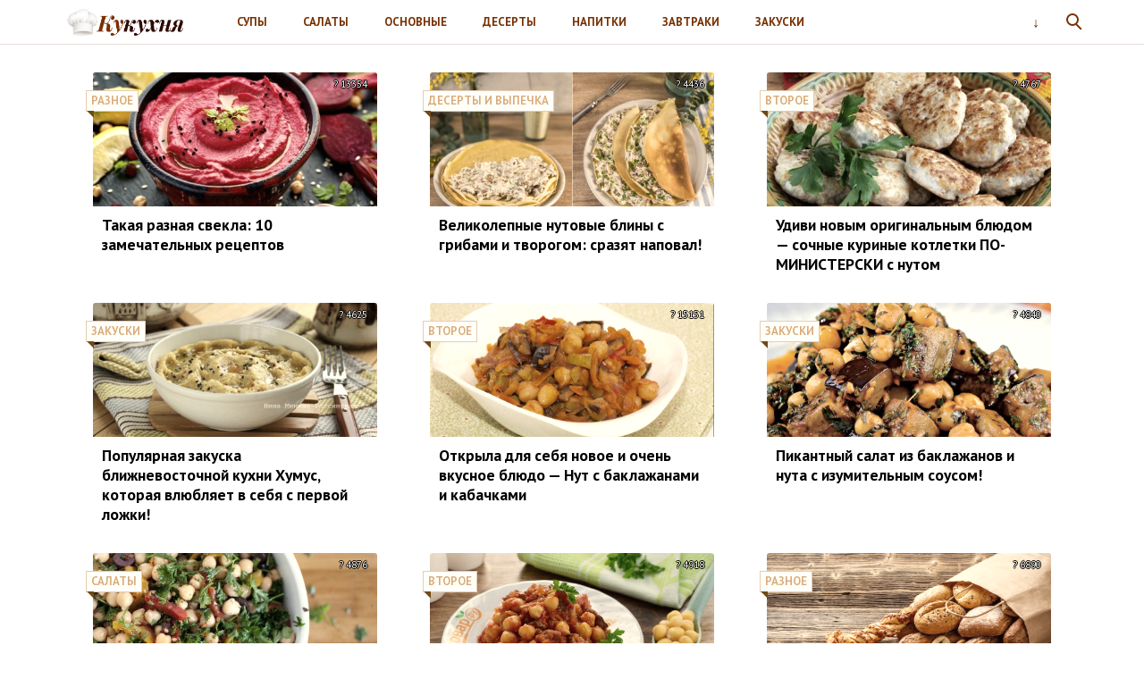

--- FILE ---
content_type: text/html; charset=UTF-8
request_url: https://coocook.ru/tag/nut
body_size: 9608
content:
<!doctype html>
<html lang="ru">
<head>
    <title>нут | Кукухня</title>

		<!-- All in One SEO 4.9.2 - aioseo.com -->
	<meta name="robots" content="max-image-preview:large" />
	<meta name="keywords" content="свекла,апельсин,смузи,киноа,мука,нут,дрожжи,грибы,молоко,чеснок,творог,куриное филе,йогурт,яйцо,кунжут,специи,масло,баклажаны,кабачок,лук,морковь,лимонный сок,зелень,оливки,перец,оливковое масло,нут с говядиной и овощам,говядина,овощи,кукуруза,пшеница,масло оливковое,кинза" />
	<link rel="canonical" href="https://coocook.ru/tag/nut" />
	<meta name="generator" content="All in One SEO (AIOSEO) 4.9.2" />
		<script type="application/ld+json" class="aioseo-schema">
			{"@context":"https:\/\/schema.org","@graph":[{"@type":"BreadcrumbList","@id":"https:\/\/coocook.ru\/tag\/nut#breadcrumblist","itemListElement":[{"@type":"ListItem","@id":"https:\/\/coocook.ru#listItem","position":1,"name":"Home","item":"https:\/\/coocook.ru","nextItem":{"@type":"ListItem","@id":"https:\/\/coocook.ru\/tag\/nut#listItem","name":"\u043d\u0443\u0442"}},{"@type":"ListItem","@id":"https:\/\/coocook.ru\/tag\/nut#listItem","position":2,"name":"\u043d\u0443\u0442","previousItem":{"@type":"ListItem","@id":"https:\/\/coocook.ru#listItem","name":"Home"}}]},{"@type":"CollectionPage","@id":"https:\/\/coocook.ru\/tag\/nut#collectionpage","url":"https:\/\/coocook.ru\/tag\/nut","name":"\u043d\u0443\u0442 | \u041a\u0443\u043a\u0443\u0445\u043d\u044f","inLanguage":"ru-RU","isPartOf":{"@id":"https:\/\/coocook.ru\/#website"},"breadcrumb":{"@id":"https:\/\/coocook.ru\/tag\/nut#breadcrumblist"}},{"@type":"Organization","@id":"https:\/\/coocook.ru\/#organization","name":"\u041a\u0443\u043a\u0443\u0445\u043d\u044f","description":"\u0421\u0430\u043c\u044b\u0435 \u0432\u043a\u0443\u0441\u043d\u044b\u0435 \u0440\u0435\u0446\u0435\u043f\u0442\u044b, \u043a\u043e\u0442\u043e\u0440\u044b\u043c\u0438 \u0441\u0442\u043e\u0438\u0442 \u043f\u043e\u0434\u0435\u043b\u0438\u0442\u044c\u0441\u044f \u0441 \u0434\u0440\u0443\u0437\u044c\u044f\u043c\u0438!","url":"https:\/\/coocook.ru\/","logo":{"@type":"ImageObject","url":"https:\/\/coocook.ru\/wp-content\/uploads\/2016\/07\/kuku.png","@id":"https:\/\/coocook.ru\/tag\/nut\/#organizationLogo","width":461,"height":106},"image":{"@id":"https:\/\/coocook.ru\/tag\/nut\/#organizationLogo"}},{"@type":"WebSite","@id":"https:\/\/coocook.ru\/#website","url":"https:\/\/coocook.ru\/","name":"\u041a\u0443\u043a\u0443\u0445\u043d\u044f","description":"\u0421\u0430\u043c\u044b\u0435 \u0432\u043a\u0443\u0441\u043d\u044b\u0435 \u0440\u0435\u0446\u0435\u043f\u0442\u044b, \u043a\u043e\u0442\u043e\u0440\u044b\u043c\u0438 \u0441\u0442\u043e\u0438\u0442 \u043f\u043e\u0434\u0435\u043b\u0438\u0442\u044c\u0441\u044f \u0441 \u0434\u0440\u0443\u0437\u044c\u044f\u043c\u0438!","inLanguage":"ru-RU","publisher":{"@id":"https:\/\/coocook.ru\/#organization"}}]}
		</script>
		<!-- All in One SEO -->

<meta charset="utf-8">
<meta name="viewport" content="width=device-width">
<style id='wp-img-auto-sizes-contain-inline-css' type='text/css'>
img:is([sizes=auto i],[sizes^="auto," i]){contain-intrinsic-size:3000px 1500px}
/*# sourceURL=wp-img-auto-sizes-contain-inline-css */
</style>
<style id='wp-block-library-inline-css' type='text/css'>
:root{--wp-block-synced-color:#7a00df;--wp-block-synced-color--rgb:122,0,223;--wp-bound-block-color:var(--wp-block-synced-color);--wp-editor-canvas-background:#ddd;--wp-admin-theme-color:#007cba;--wp-admin-theme-color--rgb:0,124,186;--wp-admin-theme-color-darker-10:#006ba1;--wp-admin-theme-color-darker-10--rgb:0,107,160.5;--wp-admin-theme-color-darker-20:#005a87;--wp-admin-theme-color-darker-20--rgb:0,90,135;--wp-admin-border-width-focus:2px}@media (min-resolution:192dpi){:root{--wp-admin-border-width-focus:1.5px}}.wp-element-button{cursor:pointer}:root .has-very-light-gray-background-color{background-color:#eee}:root .has-very-dark-gray-background-color{background-color:#313131}:root .has-very-light-gray-color{color:#eee}:root .has-very-dark-gray-color{color:#313131}:root .has-vivid-green-cyan-to-vivid-cyan-blue-gradient-background{background:linear-gradient(135deg,#00d084,#0693e3)}:root .has-purple-crush-gradient-background{background:linear-gradient(135deg,#34e2e4,#4721fb 50%,#ab1dfe)}:root .has-hazy-dawn-gradient-background{background:linear-gradient(135deg,#faaca8,#dad0ec)}:root .has-subdued-olive-gradient-background{background:linear-gradient(135deg,#fafae1,#67a671)}:root .has-atomic-cream-gradient-background{background:linear-gradient(135deg,#fdd79a,#004a59)}:root .has-nightshade-gradient-background{background:linear-gradient(135deg,#330968,#31cdcf)}:root .has-midnight-gradient-background{background:linear-gradient(135deg,#020381,#2874fc)}:root{--wp--preset--font-size--normal:16px;--wp--preset--font-size--huge:42px}.has-regular-font-size{font-size:1em}.has-larger-font-size{font-size:2.625em}.has-normal-font-size{font-size:var(--wp--preset--font-size--normal)}.has-huge-font-size{font-size:var(--wp--preset--font-size--huge)}.has-text-align-center{text-align:center}.has-text-align-left{text-align:left}.has-text-align-right{text-align:right}.has-fit-text{white-space:nowrap!important}#end-resizable-editor-section{display:none}.aligncenter{clear:both}.items-justified-left{justify-content:flex-start}.items-justified-center{justify-content:center}.items-justified-right{justify-content:flex-end}.items-justified-space-between{justify-content:space-between}.screen-reader-text{border:0;clip-path:inset(50%);height:1px;margin:-1px;overflow:hidden;padding:0;position:absolute;width:1px;word-wrap:normal!important}.screen-reader-text:focus{background-color:#ddd;clip-path:none;color:#444;display:block;font-size:1em;height:auto;left:5px;line-height:normal;padding:15px 23px 14px;text-decoration:none;top:5px;width:auto;z-index:100000}html :where(.has-border-color){border-style:solid}html :where([style*=border-top-color]){border-top-style:solid}html :where([style*=border-right-color]){border-right-style:solid}html :where([style*=border-bottom-color]){border-bottom-style:solid}html :where([style*=border-left-color]){border-left-style:solid}html :where([style*=border-width]){border-style:solid}html :where([style*=border-top-width]){border-top-style:solid}html :where([style*=border-right-width]){border-right-style:solid}html :where([style*=border-bottom-width]){border-bottom-style:solid}html :where([style*=border-left-width]){border-left-style:solid}html :where(img[class*=wp-image-]){height:auto;max-width:100%}:where(figure){margin:0 0 1em}html :where(.is-position-sticky){--wp-admin--admin-bar--position-offset:var(--wp-admin--admin-bar--height,0px)}@media screen and (max-width:600px){html :where(.is-position-sticky){--wp-admin--admin-bar--position-offset:0px}}

/*# sourceURL=wp-block-library-inline-css */
</style><style id='global-styles-inline-css' type='text/css'>
:root{--wp--preset--aspect-ratio--square: 1;--wp--preset--aspect-ratio--4-3: 4/3;--wp--preset--aspect-ratio--3-4: 3/4;--wp--preset--aspect-ratio--3-2: 3/2;--wp--preset--aspect-ratio--2-3: 2/3;--wp--preset--aspect-ratio--16-9: 16/9;--wp--preset--aspect-ratio--9-16: 9/16;--wp--preset--color--black: #000000;--wp--preset--color--cyan-bluish-gray: #abb8c3;--wp--preset--color--white: #ffffff;--wp--preset--color--pale-pink: #f78da7;--wp--preset--color--vivid-red: #cf2e2e;--wp--preset--color--luminous-vivid-orange: #ff6900;--wp--preset--color--luminous-vivid-amber: #fcb900;--wp--preset--color--light-green-cyan: #7bdcb5;--wp--preset--color--vivid-green-cyan: #00d084;--wp--preset--color--pale-cyan-blue: #8ed1fc;--wp--preset--color--vivid-cyan-blue: #0693e3;--wp--preset--color--vivid-purple: #9b51e0;--wp--preset--gradient--vivid-cyan-blue-to-vivid-purple: linear-gradient(135deg,rgb(6,147,227) 0%,rgb(155,81,224) 100%);--wp--preset--gradient--light-green-cyan-to-vivid-green-cyan: linear-gradient(135deg,rgb(122,220,180) 0%,rgb(0,208,130) 100%);--wp--preset--gradient--luminous-vivid-amber-to-luminous-vivid-orange: linear-gradient(135deg,rgb(252,185,0) 0%,rgb(255,105,0) 100%);--wp--preset--gradient--luminous-vivid-orange-to-vivid-red: linear-gradient(135deg,rgb(255,105,0) 0%,rgb(207,46,46) 100%);--wp--preset--gradient--very-light-gray-to-cyan-bluish-gray: linear-gradient(135deg,rgb(238,238,238) 0%,rgb(169,184,195) 100%);--wp--preset--gradient--cool-to-warm-spectrum: linear-gradient(135deg,rgb(74,234,220) 0%,rgb(151,120,209) 20%,rgb(207,42,186) 40%,rgb(238,44,130) 60%,rgb(251,105,98) 80%,rgb(254,248,76) 100%);--wp--preset--gradient--blush-light-purple: linear-gradient(135deg,rgb(255,206,236) 0%,rgb(152,150,240) 100%);--wp--preset--gradient--blush-bordeaux: linear-gradient(135deg,rgb(254,205,165) 0%,rgb(254,45,45) 50%,rgb(107,0,62) 100%);--wp--preset--gradient--luminous-dusk: linear-gradient(135deg,rgb(255,203,112) 0%,rgb(199,81,192) 50%,rgb(65,88,208) 100%);--wp--preset--gradient--pale-ocean: linear-gradient(135deg,rgb(255,245,203) 0%,rgb(182,227,212) 50%,rgb(51,167,181) 100%);--wp--preset--gradient--electric-grass: linear-gradient(135deg,rgb(202,248,128) 0%,rgb(113,206,126) 100%);--wp--preset--gradient--midnight: linear-gradient(135deg,rgb(2,3,129) 0%,rgb(40,116,252) 100%);--wp--preset--font-size--small: 13px;--wp--preset--font-size--medium: 20px;--wp--preset--font-size--large: 36px;--wp--preset--font-size--x-large: 42px;--wp--preset--spacing--20: 0.44rem;--wp--preset--spacing--30: 0.67rem;--wp--preset--spacing--40: 1rem;--wp--preset--spacing--50: 1.5rem;--wp--preset--spacing--60: 2.25rem;--wp--preset--spacing--70: 3.38rem;--wp--preset--spacing--80: 5.06rem;--wp--preset--shadow--natural: 6px 6px 9px rgba(0, 0, 0, 0.2);--wp--preset--shadow--deep: 12px 12px 50px rgba(0, 0, 0, 0.4);--wp--preset--shadow--sharp: 6px 6px 0px rgba(0, 0, 0, 0.2);--wp--preset--shadow--outlined: 6px 6px 0px -3px rgb(255, 255, 255), 6px 6px rgb(0, 0, 0);--wp--preset--shadow--crisp: 6px 6px 0px rgb(0, 0, 0);}:where(.is-layout-flex){gap: 0.5em;}:where(.is-layout-grid){gap: 0.5em;}body .is-layout-flex{display: flex;}.is-layout-flex{flex-wrap: wrap;align-items: center;}.is-layout-flex > :is(*, div){margin: 0;}body .is-layout-grid{display: grid;}.is-layout-grid > :is(*, div){margin: 0;}:where(.wp-block-columns.is-layout-flex){gap: 2em;}:where(.wp-block-columns.is-layout-grid){gap: 2em;}:where(.wp-block-post-template.is-layout-flex){gap: 1.25em;}:where(.wp-block-post-template.is-layout-grid){gap: 1.25em;}.has-black-color{color: var(--wp--preset--color--black) !important;}.has-cyan-bluish-gray-color{color: var(--wp--preset--color--cyan-bluish-gray) !important;}.has-white-color{color: var(--wp--preset--color--white) !important;}.has-pale-pink-color{color: var(--wp--preset--color--pale-pink) !important;}.has-vivid-red-color{color: var(--wp--preset--color--vivid-red) !important;}.has-luminous-vivid-orange-color{color: var(--wp--preset--color--luminous-vivid-orange) !important;}.has-luminous-vivid-amber-color{color: var(--wp--preset--color--luminous-vivid-amber) !important;}.has-light-green-cyan-color{color: var(--wp--preset--color--light-green-cyan) !important;}.has-vivid-green-cyan-color{color: var(--wp--preset--color--vivid-green-cyan) !important;}.has-pale-cyan-blue-color{color: var(--wp--preset--color--pale-cyan-blue) !important;}.has-vivid-cyan-blue-color{color: var(--wp--preset--color--vivid-cyan-blue) !important;}.has-vivid-purple-color{color: var(--wp--preset--color--vivid-purple) !important;}.has-black-background-color{background-color: var(--wp--preset--color--black) !important;}.has-cyan-bluish-gray-background-color{background-color: var(--wp--preset--color--cyan-bluish-gray) !important;}.has-white-background-color{background-color: var(--wp--preset--color--white) !important;}.has-pale-pink-background-color{background-color: var(--wp--preset--color--pale-pink) !important;}.has-vivid-red-background-color{background-color: var(--wp--preset--color--vivid-red) !important;}.has-luminous-vivid-orange-background-color{background-color: var(--wp--preset--color--luminous-vivid-orange) !important;}.has-luminous-vivid-amber-background-color{background-color: var(--wp--preset--color--luminous-vivid-amber) !important;}.has-light-green-cyan-background-color{background-color: var(--wp--preset--color--light-green-cyan) !important;}.has-vivid-green-cyan-background-color{background-color: var(--wp--preset--color--vivid-green-cyan) !important;}.has-pale-cyan-blue-background-color{background-color: var(--wp--preset--color--pale-cyan-blue) !important;}.has-vivid-cyan-blue-background-color{background-color: var(--wp--preset--color--vivid-cyan-blue) !important;}.has-vivid-purple-background-color{background-color: var(--wp--preset--color--vivid-purple) !important;}.has-black-border-color{border-color: var(--wp--preset--color--black) !important;}.has-cyan-bluish-gray-border-color{border-color: var(--wp--preset--color--cyan-bluish-gray) !important;}.has-white-border-color{border-color: var(--wp--preset--color--white) !important;}.has-pale-pink-border-color{border-color: var(--wp--preset--color--pale-pink) !important;}.has-vivid-red-border-color{border-color: var(--wp--preset--color--vivid-red) !important;}.has-luminous-vivid-orange-border-color{border-color: var(--wp--preset--color--luminous-vivid-orange) !important;}.has-luminous-vivid-amber-border-color{border-color: var(--wp--preset--color--luminous-vivid-amber) !important;}.has-light-green-cyan-border-color{border-color: var(--wp--preset--color--light-green-cyan) !important;}.has-vivid-green-cyan-border-color{border-color: var(--wp--preset--color--vivid-green-cyan) !important;}.has-pale-cyan-blue-border-color{border-color: var(--wp--preset--color--pale-cyan-blue) !important;}.has-vivid-cyan-blue-border-color{border-color: var(--wp--preset--color--vivid-cyan-blue) !important;}.has-vivid-purple-border-color{border-color: var(--wp--preset--color--vivid-purple) !important;}.has-vivid-cyan-blue-to-vivid-purple-gradient-background{background: var(--wp--preset--gradient--vivid-cyan-blue-to-vivid-purple) !important;}.has-light-green-cyan-to-vivid-green-cyan-gradient-background{background: var(--wp--preset--gradient--light-green-cyan-to-vivid-green-cyan) !important;}.has-luminous-vivid-amber-to-luminous-vivid-orange-gradient-background{background: var(--wp--preset--gradient--luminous-vivid-amber-to-luminous-vivid-orange) !important;}.has-luminous-vivid-orange-to-vivid-red-gradient-background{background: var(--wp--preset--gradient--luminous-vivid-orange-to-vivid-red) !important;}.has-very-light-gray-to-cyan-bluish-gray-gradient-background{background: var(--wp--preset--gradient--very-light-gray-to-cyan-bluish-gray) !important;}.has-cool-to-warm-spectrum-gradient-background{background: var(--wp--preset--gradient--cool-to-warm-spectrum) !important;}.has-blush-light-purple-gradient-background{background: var(--wp--preset--gradient--blush-light-purple) !important;}.has-blush-bordeaux-gradient-background{background: var(--wp--preset--gradient--blush-bordeaux) !important;}.has-luminous-dusk-gradient-background{background: var(--wp--preset--gradient--luminous-dusk) !important;}.has-pale-ocean-gradient-background{background: var(--wp--preset--gradient--pale-ocean) !important;}.has-electric-grass-gradient-background{background: var(--wp--preset--gradient--electric-grass) !important;}.has-midnight-gradient-background{background: var(--wp--preset--gradient--midnight) !important;}.has-small-font-size{font-size: var(--wp--preset--font-size--small) !important;}.has-medium-font-size{font-size: var(--wp--preset--font-size--medium) !important;}.has-large-font-size{font-size: var(--wp--preset--font-size--large) !important;}.has-x-large-font-size{font-size: var(--wp--preset--font-size--x-large) !important;}
/*# sourceURL=global-styles-inline-css */
</style>

<style id='classic-theme-styles-inline-css' type='text/css'>
/*! This file is auto-generated */
.wp-block-button__link{color:#fff;background-color:#32373c;border-radius:9999px;box-shadow:none;text-decoration:none;padding:calc(.667em + 2px) calc(1.333em + 2px);font-size:1.125em}.wp-block-file__button{background:#32373c;color:#fff;text-decoration:none}
/*# sourceURL=/wp-includes/css/classic-themes.min.css */
</style>
<link rel='stylesheet' id='theme-main-style-css' href='https://coocook.ru/wp-content/themes/innovation-breath/style.min.css?ver=6.9' type='text/css' media='all' />
<script type="text/javascript" src="https://coocook.ru/wp-includes/js/jquery/jquery.min.js?ver=3.7.1" id="jquery-core-js"></script>
<script type="text/javascript" src="https://coocook.ru/wp-includes/js/jquery/jquery-migrate.min.js?ver=3.4.1" id="jquery-migrate-js"></script>
<script type="text/javascript" src="https://coocook.ru/wp-content/themes/innovation-breath/load.min.js?ver=6.9" id="theme-main-script-js"></script>
<script type="text/javascript" src="https://coocook.ru/wp-content/themes/innovation-breath/timeago.min.js?ver=6.9" id="theme-timeago-script-js"></script>
<link href="https://fonts.googleapis.com/css?family=PT+Sans:400,400i,700,700i" rel="stylesheet"><style type="text/css">body{font-family:PT Sans}h1,h2,h3,h4,h5,h6{font-family:PT Sans}body{color: #000000}h1,h2,h3,h4,h5,h6,.item .title,.content .thumbnail h1,.content .text ol li::before,.widget ol li::before{color: #000000}header,header a,.content .text .navigate a{color:#773000}a{color: #d64d13}.label,.label a{color: #d29f73}.item .meta{color: #fff}.content .text blockquote{color: #59626a}.partner,.partner a{color: #ffffff}aside.sidebar .widget-title{color: #fff}footer,footer a{color: #b5b5b5}.item,.content .text .wp-caption,.content .text blockquote,.widget .search-form,aside.sidebar .recomended .widget-container .thumbnail,.content .text .subscribe{border-radius: 3px}.content .text .navigate a,.share .share-button,aside.sidebar .widget-title{border-radius: 5px}.item .thumbnail{border-radius: 3px 3px 0 0}.meta-bottom .item .meta{border-radius: 0 0 3px 3px}body,header .search-form{background: #ffffff}header,header nav.header-menu,.content .text ul li::before,.widget ul li::before,.content .text .navigate a,header nav.header-menu ul ul,header nav.header-menu a{background: #ffffff}header .mobile-search-button.open,header .mobile-menu-button.open,header nav.header-menu span {background-color: #ffffff}header{border-bottom: 1px solid #ffffff}header .mobile-menu-button::before{border-top: 3px solid#773000;border-bottom: 3px solid#773000}header .mobile-menu-button::after{border-bottom: 3px solid#773000}header .mobile-menu-button.open::before,header .mobile-search-button.open::before{border-top: 3px solid#773000}header .mobile-menu-button.open::after,header .mobile-search-button.open::after{border-bottom: 3px solid#773000}header .mobile-search-button::before{border: 2px solid#773000}header .mobile-search-button::after{border-top: 2px solid#773000}.item{border: 1px solid #ffffff}.label{background: #ffffff}.label::after{border-top: 4px solid #774300;border-right: 4px solid #774300}.item .meta{background: }.content .text .wp-caption{border: 1px solid #ffffff}.content .text blockquote{background: #eff3f6}.content .text ul li::before,.widget ul li::before{box-shadow: 0 0 2px #ffffff}.widget .search-form{border: 3px solid #ffffff}.content .text .subscribe {border: 1px solid #ffffff}aside.sidebar .widget-title {background: #dd8500}footer{background: #ffffff}.partner{background: #000000}.fix-header header nav.header-menu::-webkit-scrollbar-thumb{background-color:#773000}.add-shadow.animate .shadow.item:hover{box-shadow: 0 0 30px 10px #ffffff}.add-shadow .shadow{box-shadow: 0 0 15px 2px #ffffff}.add-shadow .big-shadow{box-shadow: 0 0 30px 2px #ffffff}@media screen and (min-width: 960px){header .search-form{border: 3px solid #ffffff;border-radius: 0 0 3px 3px}header nav.header-menu a:hover,header .mobile-search-button:hover,header .more-button:hover{background: #ffffff}footer nav.social a:hover{background-color: #323b43;border-radius: 3px}.content .thumbnail{border-radius: 5px 5px 0 0}}</style><noscript><style>.lazyload[data-src]{display:none !important;}</style></noscript><style>.lazyload{background-image:none !important;}.lazyload:before{background-image:none !important;}</style>		<style type="text/css" id="wp-custom-css">
			.content .thumbnail {
	border:1px solid #e8dcdc;
	border-bottom:none;
}

.item .title {
    font-weight: bold;
    font-size: 1.1em;
}

.item .thumbnail {
	-webkit-filter: sepia(30%);
    filter: sepia(30%);
	
}

.thumb-title {
	padding:30px;
	color:#c3b0ae;
	background:#f9f5f2;
	border:1px solid #e8dcdc;
}

.thumb-title h1 {
	text-transform:uppercase;
	font-size:2em;
	color:#923d0d;
}
.post-txt p {
	font-style:italic;
	font-size:1.4em;
	border-top:1px solid #e8dcdc;
	padding-top:15px;
	margin-top:15px;
}

.text p {
	font-size:1.2em;
	/*font-family:"PT Serif";*/
}

.content .text ul li::before, .widget ul li::before {
	background:#d65a13;
}

.advads-close-button {
	  width: 30px!important;
    height: 30px!important;
    background: #000!important;
    position: absolute;
    top: 0;
    line-height: 26px!important;
    text-align: center;
    cursor: pointer;
    right: 0;
    font-size: 40px;
    color: #fff;
	  z-index: 999;
		font-family:serif;
}

.meta .views {
	color:#fff;
  text-shadow: -1px 0 black, 0 1px black, 1px 0 black, 0 -1px black;
}

.meta .views:before {
   content: "?️ ";
}

.item {
	position:relative;
}

.item .meta {
    position: absolute;
    right: 1px;
		top:1px;
		font-size:0.7em;
}

.label.views {
    top: 53px;
}

.label.cat, .label.views {
	border:1px solid #d6c0ae;
}

header {
    border-bottom: 1px solid #e8dcdc;
}

header .logo img {
	max-height: 30px;
}

header .logo {
    min-width: 140px;
}

.m-soup a {
	padding-left:30px!important;
    background:  url(http://www.coocook.me/wp-content/uploads/2020/05/soup.png) no-repeat 2px 10px !important;
	background-size: 35%!important;
}

.m-salad a {
	padding-left:30px!important;
    background:  url(http://www.coocook.me/wp-content/uploads/2020/05/vegetable.png) no-repeat 0 10px !important;
	background-size: 30% !important;
}

.m-main a {
	padding-left:30px!important;
    background:  url(http://www.coocook.me/wp-content/uploads/2020/05/main.png) no-repeat 2px 10px !important;
	background-size: 23%!important;
}

.m-desert a {
	padding-left:30px!important;
    background:  url(http://www.coocook.me/wp-content/uploads/2020/05/muffin.png) no-repeat 4px 11px !important;
	background-size: 23%!important;
}

.m-drinks a {
	padding-left:30px!important;
    background:  url(http://www.coocook.me/wp-content/uploads/2020/05/cup.png) no-repeat 2px 10px !important;
	background-size: 25%!important;
}

.m-bf a {
	padding-left:30px!important;
    background:  url(http://www.coocook.me/wp-content/uploads/2020/05/bread.png) no-repeat 3px 12px !important;
	background-size: 23%!important;
}

.m-ap a {
	padding-left:30px!important;
    background:  url(http://www.coocook.me/wp-content/uploads/2020/05/cheese.png) no-repeat 4px 12px !important;
	background-size: 24%!important;
}

.m-sauces a {
	padding-left:30px!important;
    background:  url(http://www.coocook.me/wp-content/uploads/2020/05/sauce.png) no-repeat 2px 10px !important;
	background-size: 34%!important;
}

.header-menu .active a {
	color:#c2ad97!important;
}

@media screen and (max-width:550px){
	.header-menu li{
		padding:0px 10px;
	}
.header-menu li a {
	/*background-size:25px!important;*/
	}
	
.m-soup a {
	background-size: 25px!important;
}

.m-salad a {
	background-size: 25px !important;
}

.m-main a {
	background-size: 25px!important;
}

.m-desert a {
	background-size: 22px!important;
}

.m-drinks a {
	background-size: 25px!important;
}

.m-bf a {
	background-size: 24px!important;
}

.m-ap a {
	background-size: 22px!important;
}

.m-sauces a {
	background-size: 25px!important;
}
}		</style>
		            <script>var AddViewedId = 0;</script>
        <meta name="0080ba7eab8da9d2103759cdc93c0218" content="ce701de7348d5c0ef35816fc76e6273b">
<script async src="https://pagead2.googlesyndication.com/pagead/js/adsbygoogle.js?client=ca-pub-4810246547178147" crossorigin="anonymous"></script></head>
<body class="">
<header class="shadow">
    <div class="wrap">
        <div class="mobile-search-button"></div>
                    <a href="/" class="logo">
                                                                            <img src="[data-uri]" alt="Кукухня" width="461" height="106" data-src="https://coocook.ru/wp-content/uploads/2016/07/kuku.png" decoding="async" class="lazyload" data-eio-rwidth="461" data-eio-rheight="106"><noscript><img src="https://coocook.ru/wp-content/uploads/2016/07/kuku.png" alt="Кукухня" width="461" height="106" data-eio="l"></noscript>
                            </a>
                <nav class="header-menu">
            <div class="menu-main-container"><ul id="menu-main" class="menu"><li id="menu-item-10" class="m-soup menu-item menu-item-type-taxonomy menu-item-object-category menu-item-10"><a href="https://coocook.ru/first">Супы</a></li>
<li id="menu-item-221" class="m-salad menu-item menu-item-type-taxonomy menu-item-object-category menu-item-221"><a href="https://coocook.ru/salats">Салаты</a></li>
<li id="menu-item-7" class="m-main menu-item menu-item-type-taxonomy menu-item-object-category menu-item-7"><a href="https://coocook.ru/second">Основные</a></li>
<li id="menu-item-8" class="m-desert menu-item menu-item-type-taxonomy menu-item-object-category menu-item-8"><a href="https://coocook.ru/sweets">Десерты</a></li>
<li id="menu-item-9" class="m-drinks menu-item menu-item-type-taxonomy menu-item-object-category menu-item-9"><a href="https://coocook.ru/drinks">Напитки</a></li>
<li id="menu-item-73" class="m-bf menu-item menu-item-type-taxonomy menu-item-object-category menu-item-73"><a href="https://coocook.ru/breakfast">Завтраки</a></li>
<li id="menu-item-74" class="m-ap menu-item menu-item-type-taxonomy menu-item-object-category menu-item-74"><a href="https://coocook.ru/snacks">Закуски</a></li>
<li id="menu-item-155" class="m-sauces menu-item menu-item-type-taxonomy menu-item-object-category menu-item-155"><a href="https://coocook.ru/sauces">Соусы</a></li>
</ul></div>        </nav>
        <div class="mobile-menu-button"></div>
        <div class="more-button"></div>
        <form class="search-form" action="/">
            <input type="search" name="s" placeholder="Поиск по сайту">
        </form>
    </div>
</header>
<main class="wrap single">
    <div class="items">
                            <div class="sub-nav">
                                            </div>
                <article class="content order-2">
            <div class="text">
                                                                </div>
        </article>
                                <a href="https://coocook.ru/89312" class="item shadow item-89312">
                <div class="thumbnail lazyload" style="" data-back="https://coocook.ru/wp-content/uploads/2019/05/jpg_1000_teaser_10681_teaser_10681_teaser_10681_43c12e76-437d-4e7c-a684-e870c41075ae..-1-480x320.jpg" data-eio-rwidth="480" data-eio-rheight="320">
                    <div class="label cat">
                        Разное                    </div>
                    <div class="label viewed">Просмотрено</div>
                </div>
                                    <div class="meta">
                                                    <div class="views">13354</div>
                                                                    </div>
                                <div class="title">Такая разная свекла: 10 замечательных рецептов</div>
            </a>
                                <a href="https://coocook.ru/85876" class="item shadow item-85876">
                <div class="thumbnail lazyload" style="" data-back="https://coocook.ru/wp-content/uploads/2019/03/zWSkXsR9_Bs-480x320.jpg" data-eio-rwidth="480" data-eio-rheight="320">
                    <div class="label cat">
                        Десерты и выпечка                    </div>
                    <div class="label viewed">Просмотрено</div>
                </div>
                                    <div class="meta">
                                                    <div class="views">4436</div>
                                                                    </div>
                                <div class="title">Великолепные нутовые блины с грибами и творогом: сразят наповал!</div>
            </a>
                                <a href="https://coocook.ru/82612" class="item shadow item-82612">
                <div class="thumbnail lazyload" style="" data-back="https://coocook.ru/wp-content/uploads/2019/01/p_79eki0WEU-480x320.jpg" data-eio-rwidth="480" data-eio-rheight="320">
                    <div class="label cat">
                        Второе                    </div>
                    <div class="label viewed">Просмотрено</div>
                </div>
                                    <div class="meta">
                                                    <div class="views">4767</div>
                                                                    </div>
                                <div class="title">Удиви новым оригинальным блюдом &#8212; сочные куриные котлетки ПО-МИНИСТЕРСКИ с нутом</div>
            </a>
                                <a href="https://coocook.ru/76458" class="item shadow item-76458">
                <div class="thumbnail lazyload" style="" data-back="https://coocook.ru/wp-content/uploads/2018/10/AHag07RoN3k-480x320.jpg" data-eio-rwidth="480" data-eio-rheight="320">
                    <div class="label cat">
                        Закуски                    </div>
                    <div class="label viewed">Просмотрено</div>
                </div>
                                    <div class="meta">
                                                    <div class="views">4625</div>
                                                                    </div>
                                <div class="title">Популярная закуска ближневосточной кухни Хумус, которая влюбляет в себя с первой ложки!</div>
            </a>
                                <a href="https://coocook.ru/71750" class="item shadow item-71750">
                <div class="thumbnail lazyload" style="" data-back="https://coocook.ru/wp-content/uploads/2018/08/5C_852TqA9Q.jpg" data-eio-rwidth="870" data-eio-rheight="480">
                    <div class="label cat">
                        Второе                    </div>
                    <div class="label viewed">Просмотрено</div>
                </div>
                                    <div class="meta">
                                                    <div class="views">15151</div>
                                                                    </div>
                                <div class="title">Открыла для себя новое и очень вкусное блюдо &#8212; Нут с баклажанами и кабачками</div>
            </a>
                                <a href="https://coocook.ru/71753" class="item shadow item-71753">
                <div class="thumbnail lazyload" style="" data-back="https://coocook.ru/wp-content/uploads/2018/08/cVzcUXVjAJs.jpg" data-eio-rwidth="870" data-eio-rheight="480">
                    <div class="label cat">
                        Закуски                    </div>
                    <div class="label viewed">Просмотрено</div>
                </div>
                                    <div class="meta">
                                                    <div class="views">4840</div>
                                                                    </div>
                                <div class="title">Пикантный салат из баклажанов и нута с изумительным соусом!</div>
            </a>
                                <a href="https://coocook.ru/71055" class="item shadow item-71055">
                <div class="thumbnail lazyload" style="" data-back="https://coocook.ru/wp-content/uploads/2018/08/TE6Btkw3tTY.jpg" data-eio-rwidth="550" data-eio-rheight="367">
                    <div class="label cat">
                        Салаты                    </div>
                    <div class="label viewed">Просмотрено</div>
                </div>
                                    <div class="meta">
                                                    <div class="views">4876</div>
                                                                    </div>
                                <div class="title">Привет из Греции: салат из нута, перца и оливок для истинных гурманов!</div>
            </a>
                                <a href="https://coocook.ru/53068" class="item shadow item-53068">
                <div class="thumbnail lazyload" style="" data-back="https://coocook.ru/wp-content/uploads/2018/02/vKISZ_U_oiI.jpg" data-eio-rwidth="607" data-eio-rheight="406">
                    <div class="label cat">
                        Второе                    </div>
                    <div class="label viewed">Просмотрено</div>
                </div>
                                    <div class="meta">
                                                    <div class="views">4918</div>
                                                                    </div>
                                <div class="title">Для тех, кто хочет быть здоровым: Нут с говядиной и овощам</div>
            </a>
                                <a href="https://coocook.ru/39612" class="item shadow item-39612">
                <div class="thumbnail lazyload" style="" data-back="https://coocook.ru/wp-content/uploads/2017/09/content_muka1_1.jpg" data-eio-rwidth="790" data-eio-rheight="527">
                    <div class="label cat">
                        Разное                    </div>
                    <div class="label viewed">Просмотрено</div>
                </div>
                                    <div class="meta">
                                                    <div class="views">6890</div>
                                                                    </div>
                                <div class="title">Чем заменить пшеничную муку: 5 вариантов</div>
            </a>
                                <a href="https://coocook.ru/7885" class="item shadow item-7885">
                <div class="thumbnail lazyload" style="" data-back="https://coocook.ru/wp-content/uploads/2016/04/T5txGKIbUJ4.jpg" data-eio-rwidth="602" data-eio-rheight="368">
                    <div class="label cat">
                        Закуски                    </div>
                    <div class="label viewed">Просмотрено</div>
                </div>
                                    <div class="meta">
                                                    <div class="views">5623</div>
                                                                    </div>
                                <div class="title">Хумус &#8212; любимая израильская закуска</div>
            </a>
                                <a href="https://coocook.ru/1443" class="item shadow item-1443">
                <div class="thumbnail lazyload" style="" data-back="https://coocook.ru/wp-content/uploads/2015/12/9545.jpg" data-eio-rwidth="532" data-eio-rheight="300">
                    <div class="label cat">
                        Второе, Закуски                    </div>
                    <div class="label viewed">Просмотрено</div>
                </div>
                                    <div class="meta">
                                                    <div class="views">12692</div>
                                                                    </div>
                                <div class="title">Жареный нут: 5 отличных рецептов на любой вкус!</div>
            </a>
        
        <div class="pagination">
                    </div>
    </div>
    </main>
<footer id="footer">
    <div class="wrap">
        <nav class="footer-menu">
            <a href="https://coocook.ru/contact">Пишите нам</a><a href="https://coocook.ru/copypaste">Условия использования контента</a><a href="https://coocook.ru/politika-konfidentsialnosti">Политика конфиденциальности</a><a href="https://coocook.ru/dobavit-retsept">Добавить рецепт</a>        </nav>
        <nav class="social">
                    </nav>
        <div class="copyright">Все права защищены.</div>
    </div>
</footer>

<script type="speculationrules">
{"prefetch":[{"source":"document","where":{"and":[{"href_matches":"/*"},{"not":{"href_matches":["/wp-*.php","/wp-admin/*","/wp-content/uploads/*","/wp-content/*","/wp-content/plugins/*","/wp-content/themes/innovation-breath/*","/*\\?(.+)"]}},{"not":{"selector_matches":"a[rel~=\"nofollow\"]"}},{"not":{"selector_matches":".no-prefetch, .no-prefetch a"}}]},"eagerness":"conservative"}]}
</script>
<script type="text/javascript" id="eio-lazy-load-js-before">
/* <![CDATA[ */
var eio_lazy_vars = {"exactdn_domain":"","skip_autoscale":0,"bg_min_dpr":1.1,"threshold":0,"use_dpr":1};
//# sourceURL=eio-lazy-load-js-before
/* ]]> */
</script>
<script type="text/javascript" src="https://coocook.ru/wp-content/plugins/ewww-image-optimizer/includes/lazysizes.min.js?ver=831" id="eio-lazy-load-js" async="async" data-wp-strategy="async"></script>
<script type="module"  src="https://coocook.ru/wp-content/plugins/all-in-one-seo-pack/dist/Lite/assets/table-of-contents.95d0dfce.js?ver=4.9.2" id="aioseo/js/src/vue/standalone/blocks/table-of-contents/frontend.js-js"></script>
<script type="text/javascript" id="q2w3_fixed_widget-js-extra">
/* <![CDATA[ */
var q2w3_sidebar_options = [{"sidebar":"sidebar","use_sticky_position":false,"margin_top":0,"margin_bottom":0,"stop_elements_selectors":"","screen_max_width":0,"screen_max_height":0,"widgets":["#ad_wp02_widget-2"]}];
//# sourceURL=q2w3_fixed_widget-js-extra
/* ]]> */
</script>
<script type="text/javascript" src="https://coocook.ru/wp-content/plugins/q2w3-fixed-widget/js/frontend.min.js?ver=6.2.3" id="q2w3_fixed_widget-js"></script>
<!-- Global site tag (gtag.js) - Google Analytics -->
<script async src="https://www.googletagmanager.com/gtag/js?id=UA-68930240-1"></script>
<script>
  window.dataLayer = window.dataLayer || [];
  function gtag(){dataLayer.push(arguments);}
  gtag('js', new Date());

  gtag('config', 'UA-68930240-1');
</script>

<!-- Yandex.Metrika counter --> <script type="text/javascript" > (function(m,e,t,r,i,k,a){m[i]=m[i]||function(){(m[i].a=m[i].a||[]).push(arguments)}; m[i].l=1*new Date(); for (var j = 0; j < document.scripts.length; j++) {if (document.scripts[j].src === r) { return; }} k=e.createElement(t),a=e.getElementsByTagName(t)[0],k.async=1,k.src=r,a.parentNode.insertBefore(k,a)}) (window, document, "script", "https://cdn.jsdelivr.net/npm/yandex-metrica-watch/tag.js", "ym"); ym(32861632, "init", { clickmap:true, trackLinks:true, accurateTrackBounce:true, trackHash:true }); </script> <noscript><div><img src="https://mc.yandex.com/watch/32861632" style="position:absolute; left:-9999px;" alt="" /></div></noscript> <!-- /Yandex.Metrika counter -->
<script defer src="https://static.cloudflareinsights.com/beacon.min.js/vcd15cbe7772f49c399c6a5babf22c1241717689176015" integrity="sha512-ZpsOmlRQV6y907TI0dKBHq9Md29nnaEIPlkf84rnaERnq6zvWvPUqr2ft8M1aS28oN72PdrCzSjY4U6VaAw1EQ==" data-cf-beacon='{"version":"2024.11.0","token":"4c3990b411c34703a097bc45ea42dd00","r":1,"server_timing":{"name":{"cfCacheStatus":true,"cfEdge":true,"cfExtPri":true,"cfL4":true,"cfOrigin":true,"cfSpeedBrain":true},"location_startswith":null}}' crossorigin="anonymous"></script>
</body>
</html>

--- FILE ---
content_type: text/html; charset=utf-8
request_url: https://www.google.com/recaptcha/api2/aframe
body_size: 268
content:
<!DOCTYPE HTML><html><head><meta http-equiv="content-type" content="text/html; charset=UTF-8"></head><body><script nonce="nGKeOAtGwUBlR0Wc77ok4Q">/** Anti-fraud and anti-abuse applications only. See google.com/recaptcha */ try{var clients={'sodar':'https://pagead2.googlesyndication.com/pagead/sodar?'};window.addEventListener("message",function(a){try{if(a.source===window.parent){var b=JSON.parse(a.data);var c=clients[b['id']];if(c){var d=document.createElement('img');d.src=c+b['params']+'&rc='+(localStorage.getItem("rc::a")?sessionStorage.getItem("rc::b"):"");window.document.body.appendChild(d);sessionStorage.setItem("rc::e",parseInt(sessionStorage.getItem("rc::e")||0)+1);localStorage.setItem("rc::h",'1768842226821');}}}catch(b){}});window.parent.postMessage("_grecaptcha_ready", "*");}catch(b){}</script></body></html>